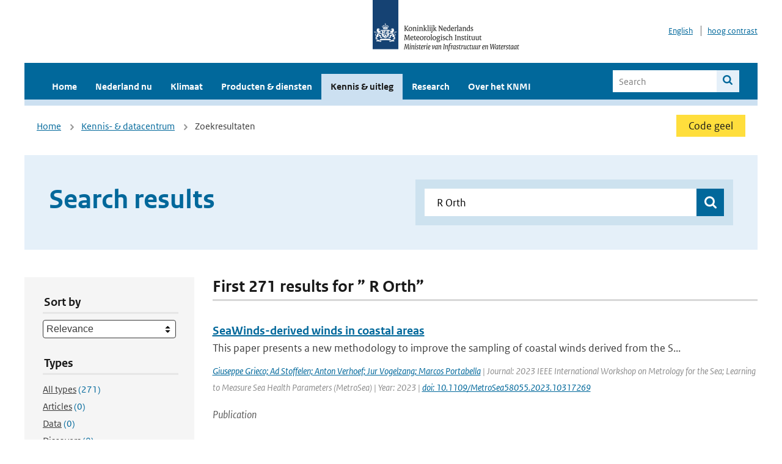

--- FILE ---
content_type: text/html; charset=utf-8
request_url: https://www.knmi.nl/kennis-en-datacentrum/zoekresultaten?page=42&q=+R+Orth&type=data_center_publication
body_size: 27319
content:
<!DOCTYPE html>
<!--[if lte IE 8]>
  <html class="no-js ie" lang="nl">
<![endif]-->
<!--[if gt IE 8]><!-->
  <html class="no-js" lang="nl">
<!--<![endif]-->
<head>
  <meta charset="utf-8" />
  <title>KNMI - Kennis &amp; uitleg</title>
  <meta name="description" content="Kennis en uitleg over onderwerpen op het gebied van weer, klimaat en seismologie. Verder onder meer een verwijziging naar klimaatdata met informatie over weer in het verleden. Experts kunnen terecht bij de KNMI Climate Explorer en het KNMI Dataplatform.
">
  <meta name="author" content="" />
  <meta name="viewport" content="width=device-width, initial-scale=1.0" />
  <link rel="shortcut icon" href="/assets/favicon-e5933646f5d8fe2d10b77fac3407738c781e8293699e6285a7ecc4a4d62ee39a.ico" />
  <link rel="apple-touch-icon" href="/assets/apple-touch-icon-34d873d8614be8c7a9ba9354828b2d98e071c7b7c4dd3bc06f6d5511128cf9e6.png" />
  <link rel="stylesheet" href="/assets/application-c46ebcd2c6a05e3edced428f2091001147de93ba44fb5c2f922f1d6c0f465fc3.css" media="all" data-turbolinks-track="true" />
  <script src="/assets/modernizr/modernizr.min-c210358464829e6a0876292309476f5e50ac865f6d12ae8fc034e06cd4a1a9f9.js" data-turbolinks-track="true"></script>
  <!-- Enable media query support on older browsers -->
  <!--[if lt IE 9]>
    <script src="/assets/respond/respond-f092a47e015986f13a34faaf56f939beac1753fe87006b38bbe9e7e1e9bde98f.js" data-turbolinks-track="true"></script>
  <![endif]-->
  

</head>
<body data-no-turbolink="true" class="">

<script>
  function readCookie(name) {
    var nameEq = name + "=";
    var ca = document.cookie.split(';');
    for(var i=0; i < ca.length; i++) {
      var c = ca[i];
      while (c.charAt(0)==' ') c = c.substring(1, c.length);
      if (c.indexOf(nameEq) == 0) return c.substring(nameEq.length, c.length);
    }
    return null;
  }

  if (readCookie('high_contrast')) {
    document.body.classList.add('high-contrast');
  }
</script>


<a tabindex="0" id="skiplink" href="#mainBody">To main content</a>

<!--[if lt IE 9]>
<div class="browsehappy">
	Je gebruikt een verouderde browser. Voor een betere gebruikerservaring kun je jouw browser upgraden.
</div>
<![endif]-->


  <script type="text/javascript">
    (function(window, document, dataLayerName, id) { window[dataLayerName]=window[dataLayerName]||[],window[dataLayerName].push({start:(new Date).getTime(),event:"stg.start"});var scripts=document.getElementsByTagName('script')[0],tags=document.createElement('script'); function stgCreateCookie(a,b,c){var d="";if(c){var e=new Date;e.setTime(e.getTime()+24*c*60*60*1e3),d="; expires="+e.toUTCString()}document.cookie=a+"="+b+d+"; path=/"} var isStgDebug=(window.location.href.match("stg_debug")||document.cookie.match("stg_debug"))&&!window.location.href.match("stg_disable_debug");stgCreateCookie("stg_debug",isStgDebug?1:"",isStgDebug?14:-1); var qP=[];dataLayerName!=="dataLayer"&&qP.push("data_layer_name="+dataLayerName),isStgDebug&&qP.push("stg_debug");var qPString=qP.length>0?("?"+qP.join("&")):""; tags.async=!0,tags.src="//statistiek.rijksoverheid.nl/containers/"+id+".js"+qPString,scripts.parentNode.insertBefore(tags,scripts); !function(a,n,i){a[n]=a[n]||{};for(var c=0;c<i.length;c++)!function(i){a[n][i]=a[n][i]||{},a[n][i].api=a[n][i].api||function(){var a=[].slice.call(arguments,0);"string"==typeof a[0]&&window[dataLayerName].push({event:n+"."+i+":"+a[0],parameters:[].slice.call(arguments,1)})}}(i[c])}(window,"ppms",["tm","cm"]); })(window, document, 'dataLayer', 'a6ff5401-511d-4ec1-afc4-e0831fbe9ddf');
  </script>
  <noscript><iframe src="//statistiek.rijksoverheid.nl/containers/a6ff5401-511d-4ec1-afc4-e0831fbe9ddf/noscript.html" height="0" width="0" style="display:none;visibility:hidden"></iframe></noscript>

<header class="site-header">
  <div class="wrapper relative">
    <div class="site-header__logowrp">
      <a href="/home">
        <img src="/assets/logo_large-1eaabc639fd87bd3867e4e1e3358711968aad57ca90d766ecdd62f93930abf3b.png" class="site-header__logo large" alt="Logo Koninklijk Nederlands Meteorologisch Instituut | Ministerie van Infrastructuur en Waterstaat" />
        <img src="/assets/logo_small-1baa32513983c8487125691a74eb1059daa8f31f4c8a03da6e92a7f8a3b8e283.svg" class="site-header__logo small" alt="Logo Koninklijk Nederlands Meteorologisch Instituut | Ministerie van Infrastructuur en Waterstaat" />
        <noscript>
          <img class="site-header__logo" width="230" height="79" alt="Logo KNMI" src="/assets/logo_large-1eaabc639fd87bd3867e4e1e3358711968aad57ca90d766ecdd62f93930abf3b.png" />
        </noscript>
      </a>
    </div>
    <div class="site-header__meta">
      <a href="/over-het-knmi/about">English</a>
      <a data-active="normaal contrast" data-inactive="hoog contrast" class="highcontrast-toggle hidden" href="#"></a>
    </div>
  </div>
  <div class="wrapper--navbar">
    <div class="main-navbar">
        <nav>
          <ul>
              <li>
                <a class="" href="/home" target="">
                  Home
                  
                </a>
              </li>
              <li>
                <a class="" href="/nederland-nu/weer" target="">
                  Nederland nu
                  <span class="nav-toggle icon-arrow-small-down" aria-label="Heeft submenu"></span>
                </a>
                  <ul>
    <li><a class="" href="/nederland-nu/weer">Weer</a></li>
    <li><a class="" href="/nederland-nu/seismologie">Seismologie</a></li>
    <li><a class="" href="/nederland-nu/maritiem">Maritiem</a></li>
    <li><a class="" href="/nederland-nu/luchtvaart">Luchtvaart</a></li>
    <li><a class="" href="/nederland-nu/klimatologie">Klimatologie</a></li>
    <li><a class="" href="/nederland-nu/weer/waarschuwingen-en-verwachtingen/caribisch-nederland">Caribisch Nederland</a></li>
</ul>

              </li>
              <li>
                <a class="" href="/klimaat" target="">
                  Klimaat
                  
                </a>
              </li>
              <li>
                <a class="" href="/producten-en-diensten" target="">
                  Producten &amp; diensten
                  
                </a>
              </li>
              <li>
                <a class="is-active" href="/kennis-en-datacentrum" target="">
                  Kennis &amp; uitleg
                  
                </a>
              </li>
              <li>
                <a class="" href="/research" target="">
                  Research
                  
                </a>
              </li>
              <li>
                <a class="" href="/over-het-knmi/over" target="">
                  Over het KNMI
                  <span class="nav-toggle icon-arrow-small-down" aria-label="Heeft submenu"></span>
                </a>
                  <ul>
    <li><a class="" href="/over-het-knmi/over">Over het KNMI</a></li>
    <li><a class="" href="/over-het-knmi/bestuur">Bestuur</a></li>
    <li><a class="" href="/over-het-knmi/kerntaken">Kerntaken</a></li>
    <li><a class="" href="/over-het-knmi/KNMI-werkt-internationaal">Internationaal</a></li>
    <li><a class="" href="/over-het-knmi/vacatures">Werken bij</a></li>
    <li><a class="" href="/over-het-knmi/nieuws">Nieuws</a></li>
    <li><a class="" href="/over-het-knmi/agenda">Agenda</a></li>
    <li><a class="" href="/over-het-knmi/pers">Pers</a></li>
    <li><a class="" href="/over-het-knmi/contact/contactformulier">Contact</a></li>
</ul>

              </li>
          </ul>
        </nav>
      
      <form class="main-navbar__search" autocomplete="off" method="GET" action="/zoeken">
        <fieldset>
          <legend class="main-navbar__search-legend">Legend</legend>
          <div class="main-navbar__search-context">
            <input id="context_search" type="radio" name="context" value="/zoeken" />
            <label for="context_search"><span>Within the site</span></label>
            <input id="context_data_center" type="radio" name="context" value="/kennis-en-datacentrum/zoekresultaten" />
            <label for="context_data_center"><span>Within the datacenter</span></label>
          </div>
          <label class="main-navbar__search-label" for="q">Search</label>
          <input type="text" id="q" name="q" placeholder="Search" />
          <button class="icon-search" type="submit"><span>Search</span></button>
        </fieldset>
      </form>
      <a class="icon-menu main-navbar__toggle" href="#">Menu</a>
    </div>
    <div class="main-navbar__sub">
    </div>
  </div>
</header>

<div class="nav-overlay">
  <a href="#" class="main-navbar__close icon-close">Close</a>
  <div class="nav-overlay__inner"></div>
</div>


<main id="mainBody" tabindex="0"  lang=nl>
  

<div class="partials_wrapper">
    <div class="wrapper js_breadcrumb ">
          <ul class="breadcrumb">
        <li><a class="" href="/">Home</a></li>
        <li><a class="" href="/kennis-en-datacentrum">Kennis- &amp; datacentrum</a></li>
      	<li>Zoekresultaten</li>
  </ul>

        <div class="weather-small">
  <a href="/nederland-nu/weer/waarschuwingen" class="weather-small__alert weather-small--yellow">
      Code geel
  </a>
</div>

    </div>

    
</div>


<div class="wrapper">
  <div class="hero-text hero-text--searchresults">
    <h1 class="hero-text__heading">Search results</h1>
    <form id="datacenter-search" autocomplete="off" data-input="#datacenter-search-keyword" data-autosuggest="#datacenter-search__autosuggest" class="datacenter-search " action="/kennis-en-datacentrum/zoekresultaten" method="get" >
  <fieldset>
	<legend class="hidden">Doorzoek het data- en kenniscentrum van de KNMI</legend>
    <label for="datacenter-search-keyword" class="hidden"></label>
    <input type="text" id="datacenter-search-keyword" name="q" class="datacenter-search__input" placeholder="Find by keyword" value=" R Orth" />
    <button class="datacenter-search__submit icon-search" type="submit"><span class="hidden">Zoek</span></button>
  
    <div id="datacenter-search__autosuggest"></div>
  </fieldset>
</form>
  </div>
</div>

<div class="wrapper vspace">
  <div class="columns-gutter-offset">
    <div class="columns search-results-wrp">
      <form id="search-filter" method="GET" action="/kennis-en-datacentrum/zoekresultaten" class="col-sm-4 col-md-4 col-lg-3" data-remote="true">
        <fieldset class="search-filter">
  <input type="hidden" name="q" value=" R Orth" />
  <input type="hidden" name="page" value="1" />
  <a href="#" data-target="#search-filter" class="search-filter__close icon-arrow-left search-filter__toggle">Verberg filters</a>
  <fieldset>
    <legend>Sort by</legend>
    <select name="sort" id="sort"><option value="score">Relevance</option>
<option value="date">Date</option></select>
  </fieldset>
  <fieldset>
    <legend>Types</legend>
    <ul class="list-unstyled types">
	<li>
    <input type="radio" id="type_all" name="type" value=""  />
    <label for="type_all"><span class="type-name">All types</span> <span>(271)</span></label>
  </li>
    <li>
      <input type="radio" id="type_data_center_article" name="type" value="data_center_article"  />
      <label for="type_data_center_article"><span class="type-name">Articles</span> <span>(0)</span></label>
    </li>
    <li>
      <input type="radio" id="type_data_center_dataset" name="type" value="data_center_dataset"  />
      <label for="type_data_center_dataset"><span class="type-name">Data</span> <span>(0)</span></label>
    </li>
    <li>
      <input type="radio" id="type_data_center_discover" name="type" value="data_center_discover"  />
      <label for="type_data_center_discover"><span class="type-name">Discovers</span> <span>(0)</span></label>
    </li>
    <li>
      <input type="radio" id="type_data_center_project" name="type" value="data_center_project"  />
      <label for="type_data_center_project"><span class="type-name">Projects</span> <span>(0)</span></label>
    </li>
    <li>
      <input type="radio" id="type_data_center_publication" name="type" value="data_center_publication" checked="checked" />
      <label for="type_data_center_publication"><span class="type-name">Publications</span> <span>(271)</span></label>
    </li>
</ul>
  </fieldset>
    <fieldset>
      <legend>Publication types</legend>
      <ul class="list-unstyled">
    <li>
      <input type="checkbox" id="publication_type_knmi_publication" name="publication_types[]" value="knmi_publication"  />
      <label for="publication_type_knmi_publication">KNMI publications <span>(20)</span></label>
    </li>
    <li>
      <input type="checkbox" id="publication_type_journal_article_reviewed" name="publication_types[]" value="journal_article_reviewed"  />
      <label for="publication_type_journal_article_reviewed">Journal articles (peer-reviewed) <span>(98)</span></label>
    </li>
    <li>
      <input type="checkbox" id="publication_type_journal_article" name="publication_types[]" value="journal_article"  />
      <label for="publication_type_journal_article">Journal articles <span>(62)</span></label>
    </li>
    <li>
      <input type="checkbox" id="publication_type_proceeding" name="publication_types[]" value="proceeding"  />
      <label for="publication_type_proceeding">Proceedings <span>(42)</span></label>
    </li>
    <li>
      <input type="checkbox" id="publication_type_book" name="publication_types[]" value="book"  />
      <label for="publication_type_book">Book <span>(0)</span></label>
    </li>
    <li>
      <input type="checkbox" id="publication_type_thesis" name="publication_types[]" value="thesis"  />
      <label for="publication_type_thesis">Thesis <span>(1)</span></label>
    </li>
    <li>
      <input type="checkbox" id="publication_type_other" name="publication_types[]" value="other"  />
      <label for="publication_type_other">Other <span>(48)</span></label>
    </li>
</ul>
    </fieldset>
    <fieldset>
      <legend>Publication year</legend>
      <div class="years-filter">
        <select id="year_from" name="year_from">
<option value="2015" selected="selected">2015</option>
<option value="2016">2016</option>
<option value="2017">2017</option>
<option value="2018">2018</option>
<option value="2019">2019</option>
<option value="2020">2020</option>
<option value="2021">2021</option>
<option value="2022">2022</option>
<option value="2023">2023</option>
<option value="2024">2024</option>
<option value="2025">2025</option>
</select>

        <span>t/m</span>
        <select id="year_to" name="year_to">
<option value="2015">2015</option>
<option value="2016">2016</option>
<option value="2017">2017</option>
<option value="2018">2018</option>
<option value="2019">2019</option>
<option value="2020">2020</option>
<option value="2021">2021</option>
<option value="2022">2022</option>
<option value="2023">2023</option>
<option value="2024">2024</option>
<option value="2025" selected="selected">2025</option>
</select>

      </div>
    </fieldset>
  <button class="btn btn--blue" type="submit">Filter</button>
</fieldset>

      </form>
      <div class="col-sm-8 col-md-8 col-lg-9">

        <a href="#" data-target="#search-filter" class="search-filter__open margin-bottom-20 icon-filters search-filter__toggle">Toon filters</a>

        <div id="search-results" class="is-loading">
          <h2 class="padding-bottom-5 border-bottom-strong">
    First 271 results for ” R Orth”
</h2>


  <ol class="search-results">
        <li>

  <a href="/kennis-en-datacentrum/publicatie/seawinds-derived-winds-in-coastal-areas" class="search-results__title">SeaWinds-derived winds in coastal areas</a>
  <p class="search-results__intro">This paper presents a new methodology to improve the sampling of coastal winds derived from the S...</p>



    <span class="search-results__meta">
      <a href="/kennis-en-datacentrum/zoekresultaten?q=Giuseppe+Grieco%3B+Ad+Stoffelen%3B+Anton+Verhoef%3B+Jur+Vogelzang%3B+Marcos+Portabella&amp;type=data_center_publication">Giuseppe Grieco; Ad Stoffelen; Anton Verhoef; Jur Vogelzang; Marcos Portabella</a> | Journal: 2023 IEEE International Workshop on Metrology for the Sea; Learning to Measure Sea Health Parameters (MetroSea) | Year: 2023 | <a href='https://doi.org/10.1109/MetroSea58055.2023.10317269' target='_blank'>doi: 10.1109/MetroSea58055.2023.10317269</a>
    </span>





  <p><span class="search-results__category">Publication</span></p>
</li>

        <li>

  <a href="/kennis-en-datacentrum/publicatie/multiyear-climate-predictions-using-two-initialization-strategies" class="search-results__title">Multiyear climate predictions using two initialization strategies</a>
  <p class="search-results__intro"></p>


    <span class="search-results__meta">
      <a href="/kennis-en-datacentrum/zoekresultaten?q=W+Hazeleger&amp;type=data_center_publication">W Hazeleger</a>, <a href="/kennis-en-datacentrum/zoekresultaten?q=+V+Guemas&amp;type=data_center_publication"> V Guemas</a>, <a href="/kennis-en-datacentrum/zoekresultaten?q=+B+Wouters&amp;type=data_center_publication"> B Wouters</a>, <a href="/kennis-en-datacentrum/zoekresultaten?q=+S+Corti&amp;type=data_center_publication"> S Corti</a>, <a href="/kennis-en-datacentrum/zoekresultaten?q=+I+Andreu-Burillo&amp;type=data_center_publication"> I Andreu-Burillo</a>, <a href="/kennis-en-datacentrum/zoekresultaten?q=+FJ+Doblas-Reyes&amp;type=data_center_publication"> FJ Doblas-Reyes</a>, <a href="/kennis-en-datacentrum/zoekresultaten?q=+K+Wyser&amp;type=data_center_publication"> K Wyser</a>, <a href="/kennis-en-datacentrum/zoekresultaten?q=+M+Caian&amp;type=data_center_publication"> M Caian</a> | Status: published | Journal: Geophys. Res. Lett. | Volume: 40 | Year: 2013 | First page: 1794 | Last page: 1798 | <a href='https://doi.org/DOI: 10.1002/grl.50355' target='_blank'>doi: DOI: 10.1002/grl.50355</a>
    </span>






  <p><span class="search-results__category">Publication</span></p>
</li>

        <li>

  <a href="/kennis-en-datacentrum/publicatie/research-and-development-in-europe-on-global-application-of-the-oceansat-2-scatterometer-winds" class="search-results__title">Research and Development in Europe on Global Application of the OceanSat-2 Scatterometer Winds</a>
  <p class="search-results__intro">Final report of the project initiated in response to the Indian Space Research Organisation (ISRO...</p>







    <span class="search-results__meta">
      <a href="/kennis-en-datacentrum/zoekresultaten?q=A+Stoffelen&amp;type=data_center_publication">A Stoffelen</a>, <a href="/kennis-en-datacentrum/zoekresultaten?q=+A+Verhoef&amp;type=data_center_publication"> A Verhoef</a>, <a href="/kennis-en-datacentrum/zoekresultaten?q=+J+Verspeek&amp;type=data_center_publication"> J Verspeek</a>, <a href="/kennis-en-datacentrum/zoekresultaten?q=+J+Vogelzang&amp;type=data_center_publication"> J Vogelzang</a>, <a href="/kennis-en-datacentrum/zoekresultaten?q=+T+Driesenaar&amp;type=data_center_publication"> T Driesenaar</a>, <a href="/kennis-en-datacentrum/zoekresultaten?q=+Y+Risheng&amp;type=data_center_publication"> Y Risheng</a>, <a href="/kennis-en-datacentrum/zoekresultaten?q=+C+Payan&amp;type=data_center_publication"> C Payan</a>, <a href="/kennis-en-datacentrum/zoekresultaten?q=+G+De+Chiara&amp;type=data_center_publication"> G De Chiara</a>, <a href="/kennis-en-datacentrum/zoekresultaten?q=+J+Cotton&amp;type=data_center_publication"> J Cotton</a>, <a href="/kennis-en-datacentrum/zoekresultaten?q=+A+Bentamy&amp;type=data_center_publication"> A Bentamy</a>, <a href="/kennis-en-datacentrum/zoekresultaten?q=+M+Portabella&amp;type=data_center_publication"> M Portabella</a>, <a href="/kennis-en-datacentrum/zoekresultaten?q=+GJ+Marseille&amp;type=data_center_publication"> GJ Marseille</a> | Year: 2013
    </span>

  <p><span class="search-results__category">Publication</span></p>
</li>

        <li>

  <a href="/kennis-en-datacentrum/publicatie/ozone-profile-retrieval-from-recalibrated-global-ozone-monitoring-experiment-data" class="search-results__title">Ozone profile retrieval from recalibrated Global Ozone Monitoring Experiment data</a>
  <p class="search-results__intro"></p>


    <span class="search-results__meta">
      <a href="/kennis-en-datacentrum/zoekresultaten?q=RJ+van+der+A&amp;type=data_center_publication">RJ van der A</a>, <a href="/kennis-en-datacentrum/zoekresultaten?q=+RF+van+Oss&amp;type=data_center_publication"> RF van Oss</a>, <a href="/kennis-en-datacentrum/zoekresultaten?q=+AJM+Piters&amp;type=data_center_publication"> AJM Piters</a>, <a href="/kennis-en-datacentrum/zoekresultaten?q=+JPF+Fortuin&amp;type=data_center_publication"> JPF Fortuin</a>, <a href="/kennis-en-datacentrum/zoekresultaten?q=+YJ+Meijer&amp;type=data_center_publication"> YJ Meijer</a>, <a href="/kennis-en-datacentrum/zoekresultaten?q=+HM+Kelder&amp;type=data_center_publication"> HM Kelder</a> | Status: published | Journal: J. Geophys. Res. | Volume: 107 | Year: 2002 | <a href='https://doi.org/10.1029/2001JD000696' target='_blank'>doi: 10.1029/2001JD000696</a>
    </span>






  <p><span class="search-results__category">Publication</span></p>
</li>

        <li>

  <a href="/kennis-en-datacentrum/publicatie/estimating-changes-in-global-temperature-since-the-pre-industrial-period" class="search-results__title">Estimating changes in global temperature since the pre-industrial period</a>
  <p class="search-results__intro">Better defining (or altogether avoiding) the term ‘pre-industrial’ would aid interpretation of in...</p>


    <span class="search-results__meta">
      <a href="/kennis-en-datacentrum/zoekresultaten?q=E+Hawkins&amp;type=data_center_publication">E Hawkins</a>, <a href="/kennis-en-datacentrum/zoekresultaten?q=+P+Ortega&amp;type=data_center_publication"> P Ortega</a>, <a href="/kennis-en-datacentrum/zoekresultaten?q=+E+Suxkling&amp;type=data_center_publication"> E Suxkling</a>, <a href="/kennis-en-datacentrum/zoekresultaten?q=+A+Schurer&amp;type=data_center_publication"> A Schurer</a>, <a href="/kennis-en-datacentrum/zoekresultaten?q=+G+Hegerl&amp;type=data_center_publication"> G Hegerl</a>, <a href="/kennis-en-datacentrum/zoekresultaten?q=+P+Jones&amp;type=data_center_publication"> P Jones</a>, <a href="/kennis-en-datacentrum/zoekresultaten?q=+V+Masson-Delmonte&amp;type=data_center_publication"> V Masson-Delmonte</a>, <a href="/kennis-en-datacentrum/zoekresultaten?q=+J+Mignot&amp;type=data_center_publication"> J Mignot</a>, <a href="/kennis-en-datacentrum/zoekresultaten?q=+P+Thorne&amp;type=data_center_publication"> P Thorne</a>, <a href="/kennis-en-datacentrum/zoekresultaten?q=+GJ+van+Oldenborgh&amp;type=data_center_publication"> GJ van Oldenborgh</a> | Status: published | Journal: BAMS | Year: 2017 | <a href='https://doi.org/10.1175/BAMS-D-16-0007.1' target='_blank'>doi: 10.1175/BAMS-D-16-0007.1</a>
    </span>






  <p><span class="search-results__category">Publication</span></p>
</li>

  </ol>

        </div>

        <div id="search-results-pagination">
            <nav class="pagination" role="navigation" aria-label="Paginering">
      <a rel="prev" aria-label="Ga naar vorige pagina" class="prev btn btn--blue" data-remote="true" href="/kennis-en-datacentrum/zoekresultaten?page=41&amp;q=+R+Orth&amp;type=data_center_publication">&lsaquo; Prev</a>
 
        <span class="gap" aria-label="Meer pagina's beschikbaar">…</span> 
        <span class="page">
    <a aria-label="Ga naar pagina 39" data-remote="true" href="/kennis-en-datacentrum/zoekresultaten?page=39&amp;q=+R+Orth&amp;type=data_center_publication">39</a>
</span>

        <span class="page">
    <a aria-label="Ga naar pagina 40" data-remote="true" href="/kennis-en-datacentrum/zoekresultaten?page=40&amp;q=+R+Orth&amp;type=data_center_publication">40</a>
</span>

        <span class="page">
    <a rel="prev" aria-label="Ga naar pagina 41" data-remote="true" href="/kennis-en-datacentrum/zoekresultaten?page=41&amp;q=+R+Orth&amp;type=data_center_publication">41</a>
</span>

        <span class="page current">
    <span aria-current="page">42</span>
</span>

        <span class="page">
    <a rel="next" aria-label="Ga naar pagina 43" data-remote="true" href="/kennis-en-datacentrum/zoekresultaten?page=43&amp;q=+R+Orth&amp;type=data_center_publication">43</a>
</span>

        <span class="page">
    <a aria-label="Ga naar pagina 44" data-remote="true" href="/kennis-en-datacentrum/zoekresultaten?page=44&amp;q=+R+Orth&amp;type=data_center_publication">44</a>
</span>

        <span class="page">
    <a aria-label="Ga naar pagina 45" data-remote="true" href="/kennis-en-datacentrum/zoekresultaten?page=45&amp;q=+R+Orth&amp;type=data_center_publication">45</a>
</span>

        <span class="gap" aria-label="Meer pagina's beschikbaar">…</span> 
      <a rel="next" aria-label="Ga naar volgende pagina" class="next btn btn--blue" data-remote="true" href="/kennis-en-datacentrum/zoekresultaten?page=43&amp;q=+R+Orth&amp;type=data_center_publication">Next &rsaquo;</a>
 
  </nav>
 
        </div>

      </div>
    </div>
  </div>
</div>

</main>

<footer class="site-footer">
    <div class="share">
      <ul class="share__list">
        <h1><div class="share__title">Follow us</div></h1>
          <li>
            <a href="https://nl.linkedin.com/company/knmi" class="share__button volg ons op linkedin" target="_blank" rel="noopener" title="Volg ons op LinkedIn">
              <img alt="Volg ons op LinkedIn" class="social-icon" src="https://cdn.knmi.nl/system/social_links/images/000/000/001/icon/knmi-footer-social-linkedin.png?1749627699" />
            </a>
          </li>
          <li>
            <a href="https://www.instagram.com/knmi.nl/" class="share__button volg ons op instagram" target="_blank" rel="noopener" title="Volg ons op Instagram">
              <img alt="Volg ons op Instagram" class="social-icon" src="https://cdn.knmi.nl/system/social_links/images/000/000/004/icon/knmi-footer-social-instagram.png?1749627794" />
            </a>
          </li>
          <li>
            <a href="https://www.youtube.com/channel/UCqQtmDbRgKOoJ_lPv_mU9nQ" class="share__button volg ons op youtube" target="_blank" rel="noopener" title="Volg ons op YouTube">
              <img alt="Volg ons op YouTube" class="social-icon" src="https://cdn.knmi.nl/system/social_links/images/000/000/002/icon/knmi-footer-social-youtube.png?1749627739" />
            </a>
          </li>
          <li>
            <a href="https://bsky.app/profile/knmi.nl" class="share__button volg ons op bluesky" target="_blank" rel="noopener" title="Volg ons op Bluesky">
              <img alt="Volg ons op Bluesky" class="social-icon" src="https://cdn.knmi.nl/system/social_links/images/000/000/005/icon/knmi-footer-social-bluesky.png?1752742142" />
            </a>
          </li>
          <li>
            <a href="https://social.overheid.nl/@knmi" class="share__button volg ons op mastodon" target="_blank" rel="noopener" title="Volg ons op Mastodon">
              <img alt="Volg ons op Mastodon" class="social-icon" src="https://cdn.knmi.nl/system/social_links/images/000/000/003/icon/knmi-footer-social-mastodon.png?1752741602" />
            </a>
          </li>
      </ul>
    </div>
  <div>
    <ul>
      <li><a href="copyright">Copyright</a></li>
      <li><a href="privacy">Privacy</a></li>
      <li><a href="cookies">Cookies</a></li>
      <li><a href="toegankelijkheid">Accessibility</a></li>
    </ul>
  </div>
</footer>


<div class="loading-modal"></div>

<script src="/assets/application-3e9f9d2f7cb972c611f551dedded7ff1ea30712fbabbeb8964bbff3e90ed30a6.js" data-turbolinks-track="true"></script>



</body>
</html>
